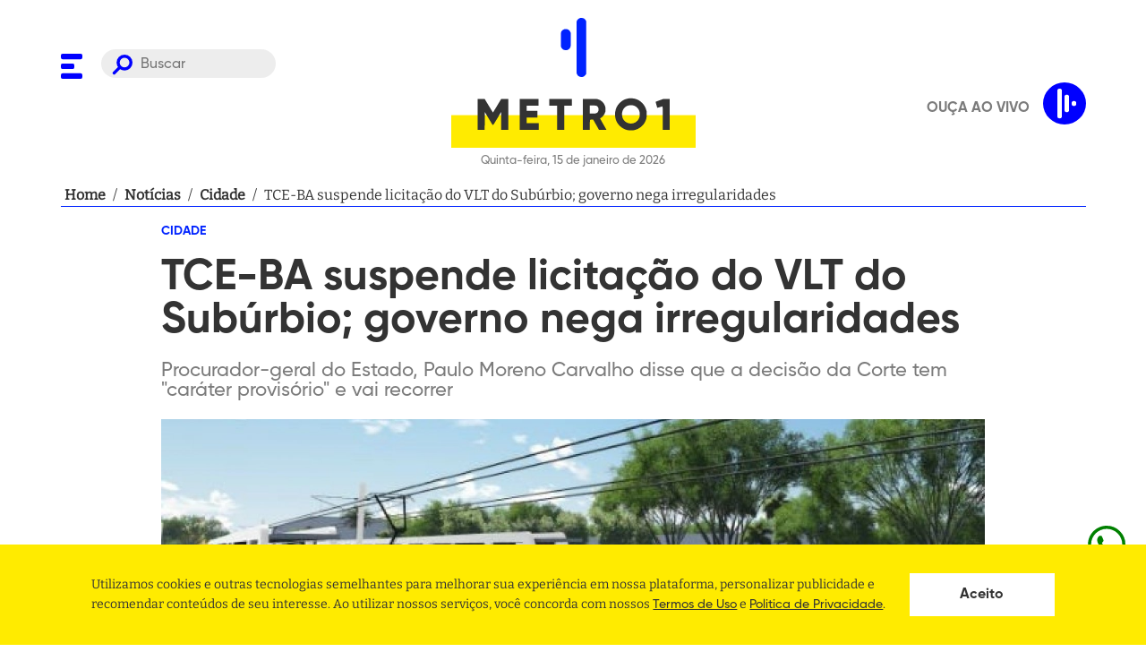

--- FILE ---
content_type: text/html; charset=utf-8
request_url: https://www.google.com/recaptcha/api2/aframe
body_size: 143
content:
<!DOCTYPE HTML><html><head><meta http-equiv="content-type" content="text/html; charset=UTF-8"></head><body><script nonce="xdjBrQWY8xw0P7M-gVzGXQ">/** Anti-fraud and anti-abuse applications only. See google.com/recaptcha */ try{var clients={'sodar':'https://pagead2.googlesyndication.com/pagead/sodar?'};window.addEventListener("message",function(a){try{if(a.source===window.parent){var b=JSON.parse(a.data);var c=clients[b['id']];if(c){var d=document.createElement('img');d.src=c+b['params']+'&rc='+(localStorage.getItem("rc::a")?sessionStorage.getItem("rc::b"):"");window.document.body.appendChild(d);sessionStorage.setItem("rc::e",parseInt(sessionStorage.getItem("rc::e")||0)+1);localStorage.setItem("rc::h",'1768517562585');}}}catch(b){}});window.parent.postMessage("_grecaptcha_ready", "*");}catch(b){}</script></body></html>

--- FILE ---
content_type: application/javascript; charset=utf-8
request_url: https://www.metro1.com.br/_next/static/chunks/42.467a6952d692adfc3995.js
body_size: 5794
content:
(window.webpackJsonp_N_E=window.webpackJsonp_N_E||[]).push([[42],{BVjQ:function(t,e,n){"use strict";n.d(e,"a",(function(){return i}));var r=function(){var t=function(e,n){return(t=Object.setPrototypeOf||{__proto__:[]}instanceof Array&&function(t,e){t.__proto__=e}||function(t,e){for(var n in e)Object.prototype.hasOwnProperty.call(e,n)&&(t[n]=e[n])})(e,n)};return function(e,n){function r(){this.constructor=e}t(e,n),e.prototype=null===n?Object.create(n):(r.prototype=n.prototype,new r)}}(),o=function(t){function e(e){var n=t.call(this,e)||this;return n.name="AssertionError",n}return r(e,t),e}(Error);function i(t,e){if(!t)throw new o(e)}},ChJe:function(t,e,n){"use strict";n.d(e,"e",(function(){return i})),n.d(e,"d",(function(){return a})),n.d(e,"c",(function(){return c})),n.d(e,"b",(function(){return l})),n.d(e,"a",(function(){return s}));var r=n("vOnD"),o=n("bFe0"),i=r.d.section.withConfig({displayName:"styles__Wrapper",componentId:"sc-13qlklm-0"})(["",""],(function(t){return Object(r.c)(["display:flex;align-items:center;justify-content:center;opacity:0;pointer-events:none;visibility:hidden;position:fixed;left:0;top:0;right:0;bottom:0;width:100%;height:100%;background:rgba(0,0,0,0.2);z-index:1030;svg{path{fill:",";}}",""],o.q,t.$modalVisible&&Object(r.c)(["opacity:1;pointer-events:all;visibility:visible;"]))})),a=r.d.div.withConfig({displayName:"styles__Content",componentId:"sc-13qlklm-1"})(["position:absolute;width:90%;max-width:500px;background:",";box-shadow:0 8px 16px rgb(0 0 0 / 15%);border:1px solid #dddddd;border-radius:5px;padding:20px;opacity:",";transform:",";visibility:",";transition:0.2s ease-in-out;header{display:flex;margin-bottom:20px;align-items:center;h2{font-size:2.6rem;font-family:'Gilroy',sans-serif;}}@media only screen and (max-width:768px){header h1{font-size:2rem;}}"],o.f,(function(t){return t.$modalVisible?"1":"0"}),(function(t){return t.$modalVisible?"scale(1)":"scale(0)"}),(function(t){return t.$modalVisible?"visible":"hidden"})),c=r.d.div.withConfig({displayName:"styles__Buttons",componentId:"sc-13qlklm-2"})(["display:flex;button{flex:1;width:40px;&:last-child{margin-left:10px;}}svg{g,path{fill:",";}}@media only screen and (max-width:768px){svg{width:20px;height:20px;}}"],o.q),l=r.d.button.withConfig({displayName:"styles__ButtonMore",componentId:"sc-13qlklm-3"})(["font-size:0;background:transparent;outline:0;border:none;svg{width:20px;path{fill:currentColor;}}"]),s=Object(r.d)(l).withConfig({displayName:"styles__ButtonClose",componentId:"sc-13qlklm-4"})(["cursor:pointer;background:none;font-size:0;top:20px;right:20px;position:absolute;svg{width:18px;height:18px;g{path{fill:",";}}}@media only screen and (max-width:768px){svg{width:14px;height:14px;}}"],o.q)},ETVT:function(t,e,n){"use strict";var r=this&&this.__extends||function(){var t=function(e,n){return(t=Object.setPrototypeOf||{__proto__:[]}instanceof Array&&function(t,e){t.__proto__=e}||function(t,e){for(var n in e)Object.prototype.hasOwnProperty.call(e,n)&&(t[n]=e[n])})(e,n)};return function(e,n){function r(){this.constructor=e}t(e,n),e.prototype=null===n?Object.create(n):(r.prototype=n.prototype,new r)}}(),o=this&&this.__assign||function(){return(o=Object.assign||function(t){for(var e,n=1,r=arguments.length;n<r;n++)for(var o in e=arguments[n])Object.prototype.hasOwnProperty.call(e,o)&&(t[o]=e[o]);return t}).apply(this,arguments)},i=this&&this.__createBinding||(Object.create?function(t,e,n,r){void 0===r&&(r=n),Object.defineProperty(t,r,{enumerable:!0,get:function(){return e[n]}})}:function(t,e,n,r){void 0===r&&(r=n),t[r]=e[n]}),a=this&&this.__setModuleDefault||(Object.create?function(t,e){Object.defineProperty(t,"default",{enumerable:!0,value:e})}:function(t,e){t.default=e}),c=this&&this.__importStar||function(t){if(t&&t.__esModule)return t;var e={};if(null!=t)for(var n in t)"default"!==n&&Object.prototype.hasOwnProperty.call(t,n)&&i(e,t,n);return a(e,t),e},l=this&&this.__awaiter||function(t,e,n,r){return new(n||(n=Promise))((function(o,i){function a(t){try{l(r.next(t))}catch(e){i(e)}}function c(t){try{l(r.throw(t))}catch(e){i(e)}}function l(t){var e;t.done?o(t.value):(e=t.value,e instanceof n?e:new n((function(t){t(e)}))).then(a,c)}l((r=r.apply(t,e||[])).next())}))},s=this&&this.__generator||function(t,e){var n,r,o,i,a={label:0,sent:function(){if(1&o[0])throw o[1];return o[1]},trys:[],ops:[]};return i={next:c(0),throw:c(1),return:c(2)},"function"===typeof Symbol&&(i[Symbol.iterator]=function(){return this}),i;function c(i){return function(c){return function(i){if(n)throw new TypeError("Generator is already executing.");for(;a;)try{if(n=1,r&&(o=2&i[0]?r.return:i[0]?r.throw||((o=r.return)&&o.call(r),0):r.next)&&!(o=o.call(r,i[1])).done)return o;switch(r=0,o&&(i=[2&i[0],o.value]),i[0]){case 0:case 1:o=i;break;case 4:return a.label++,{value:i[1],done:!1};case 5:a.label++,r=i[1],i=[0];continue;case 7:i=a.ops.pop(),a.trys.pop();continue;default:if(!(o=(o=a.trys).length>0&&o[o.length-1])&&(6===i[0]||2===i[0])){a=0;continue}if(3===i[0]&&(!o||i[1]>o[0]&&i[1]<o[3])){a.label=i[1];break}if(6===i[0]&&a.label<o[1]){a.label=o[1],o=i;break}if(o&&a.label<o[2]){a.label=o[2],a.ops.push(i);break}o[2]&&a.ops.pop(),a.trys.pop();continue}i=e.call(t,a)}catch(c){i=[6,c],r=0}finally{n=o=0}if(5&i[0])throw i[1];return{value:i[0]?i[1]:void 0,done:!0}}([i,c])}}},u=this&&this.__rest||function(t,e){var n={};for(var r in t)Object.prototype.hasOwnProperty.call(t,r)&&e.indexOf(r)<0&&(n[r]=t[r]);if(null!=t&&"function"===typeof Object.getOwnPropertySymbols){var o=0;for(r=Object.getOwnPropertySymbols(t);o<r.length;o++)e.indexOf(r[o])<0&&Object.prototype.propertyIsEnumerable.call(t,r[o])&&(n[r[o]]=t[r[o]])}return n},f=this&&this.__importDefault||function(t){return t&&t.__esModule?t:{default:t}};Object.defineProperty(e,"__esModule",{value:!0});var d=c(n("q1tI")),p=f(n("TSYQ")),h=function(t){return!!t&&("object"===typeof t||"function"===typeof t)&&"function"===typeof t.then},b=function(t,e){return{left:window.outerWidth/2+(window.screenX||window.screenLeft||0)-t/2,top:window.outerHeight/2+(window.screenY||window.screenTop||0)-e/2}},w=function(t,e){return{top:(window.screen.height-e)/2,left:(window.screen.width-t)/2}};function y(t,e,n){var r=e.height,i=e.width,a=u(e,["height","width"]),c=o({height:r,width:i,location:"no",toolbar:"no",status:"no",directories:"no",menubar:"no",scrollbars:"yes",resizable:"no",centerscreen:"yes",chrome:"yes"},a),l=window.open(t,"",Object.keys(c).map((function(t){return t+"="+c[t]})).join(", "));if(n)var s=window.setInterval((function(){try{(null===l||l.closed)&&(window.clearInterval(s),n(l))}catch(t){console.error(t)}}),1e3);return l}var v=function(t){function e(){var e=null!==t&&t.apply(this,arguments)||this;return e.openShareDialog=function(t){var n=e.props,r=n.onShareWindowClose,i=n.windowHeight,a=void 0===i?400:i,c=n.windowPosition,l=void 0===c?"windowCenter":c,s=n.windowWidth,u=void 0===s?550:s;y(t,o({height:a,width:u},"windowCenter"===l?b(u,a):w(u,a)),r)},e.handleClick=function(t){return l(e,void 0,void 0,(function(){var e,n,r,o,i,a,c,l,u,f;return s(this,(function(s){switch(s.label){case 0:return e=this.props,n=e.beforeOnClick,r=e.disabled,o=e.networkLink,i=e.onClick,a=e.url,c=e.openShareDialogOnClick,l=e.opts,u=o(a,l),r?[2]:(t.preventDefault(),n?(f=n(),h(f)?[4,f]:[3,2]):[3,2]);case 1:s.sent(),s.label=2;case 2:return c&&this.openShareDialog(u),i&&i(t,u),[2]}}))}))},e}return r(e,t),e.prototype.render=function(){var t=this.props,e=(t.beforeOnClick,t.children),n=t.className,r=t.disabled,i=t.disabledStyle,a=t.forwardedRef,c=(t.networkLink,t.networkName),l=(t.onShareWindowClose,t.openShareDialogOnClick,t.opts,t.resetButtonStyle),s=t.style,f=(t.url,t.windowHeight,t.windowPosition,t.windowWidth,u(t,["beforeOnClick","children","className","disabled","disabledStyle","forwardedRef","networkLink","networkName","onShareWindowClose","openShareDialogOnClick","opts","resetButtonStyle","style","url","windowHeight","windowPosition","windowWidth"])),h=p.default("react-share__ShareButton",{"react-share__ShareButton--disabled":!!r,disabled:!!r},n),b=o(o(l?{backgroundColor:"transparent",border:"none",padding:0,font:"inherit",color:"inherit",cursor:"pointer"}:{},s),r&&i);return d.default.createElement("button",o({},f,{"aria-label":f["aria-label"]||c,className:h,onClick:this.handleClick,ref:a,style:b}),e)},e.defaultProps={disabledStyle:{opacity:.6},openShareDialogOnClick:!0,resetButtonStyle:!0},e}(d.Component);e.default=v},NRsL:function(t,e,n){"use strict";var r=n("nKUr"),o=(n("q1tI"),n("MFBA")),i=n("adzc"),a=n("aWbt"),c=n("QDT8"),l=n("ChJe"),s=n("Q+l4"),u=n.n(s),f=n("ON+o"),d=n.n(f),p=n("gex2"),h=n.n(p);var b=u()("twitter",(function(t,e){var n=e.title,r=e.via,o=e.hashtags,i=void 0===o?[]:o,a=e.related,c=void 0===a?[]:a;return d()(t,"twitter.url"),d()(Array.isArray(i),"twitter.hashtags is not an array"),d()(Array.isArray(c),"twitter.related is not an array"),"https://twitter.com/intent/tweet".concat(h()({url:t,text:n,via:r,hashtags:i.length>0?i.join(","):void 0,related:c.length>0?c.join(","):void 0}))}),(function(t){return{hashtags:t.hashtags,title:t.title,via:t.via,related:t.related}}),{windowWidth:550,windowHeight:400});e.a=function(t){var e=t.url,n=t.title,s=t.hashtag;return Object(r.jsxs)(l.c,{children:[Object(r.jsx)(a.a,{url:e,title:n,hashtag:s,children:Object(r.jsx)(o.a,{size:32})}),Object(r.jsx)(b,{url:e,title:n,related:["@metropole"],via:"metropole",hashtags:[s],children:Object(r.jsx)(i.a,{size:32})}),Object(r.jsx)(c.a,{url:e,title:n,separator:"- ",children:Object(r.jsx)(o.b,{size:32})})]})}},NiKV:function(t,e,n){"use strict";var r=n("q1tI"),o=n.n(r),i=n("TSYQ"),a=n.n(i),c=function(){var t=function(e,n){return(t=Object.setPrototypeOf||{__proto__:[]}instanceof Array&&function(t,e){t.__proto__=e}||function(t,e){for(var n in e)Object.prototype.hasOwnProperty.call(e,n)&&(t[n]=e[n])})(e,n)};return function(e,n){function r(){this.constructor=e}t(e,n),e.prototype=null===n?Object.create(n):(r.prototype=n.prototype,new r)}}(),l=function(){return(l=Object.assign||function(t){for(var e,n=1,r=arguments.length;n<r;n++)for(var o in e=arguments[n])Object.prototype.hasOwnProperty.call(e,o)&&(t[o]=e[o]);return t}).apply(this,arguments)},s=function(t,e,n,r){return new(n||(n=Promise))((function(o,i){function a(t){try{l(r.next(t))}catch(e){i(e)}}function c(t){try{l(r.throw(t))}catch(e){i(e)}}function l(t){var e;t.done?o(t.value):(e=t.value,e instanceof n?e:new n((function(t){t(e)}))).then(a,c)}l((r=r.apply(t,e||[])).next())}))},u=function(t,e){var n,r,o,i,a={label:0,sent:function(){if(1&o[0])throw o[1];return o[1]},trys:[],ops:[]};return i={next:c(0),throw:c(1),return:c(2)},"function"===typeof Symbol&&(i[Symbol.iterator]=function(){return this}),i;function c(i){return function(c){return function(i){if(n)throw new TypeError("Generator is already executing.");for(;a;)try{if(n=1,r&&(o=2&i[0]?r.return:i[0]?r.throw||((o=r.return)&&o.call(r),0):r.next)&&!(o=o.call(r,i[1])).done)return o;switch(r=0,o&&(i=[2&i[0],o.value]),i[0]){case 0:case 1:o=i;break;case 4:return a.label++,{value:i[1],done:!1};case 5:a.label++,r=i[1],i=[0];continue;case 7:i=a.ops.pop(),a.trys.pop();continue;default:if(!(o=(o=a.trys).length>0&&o[o.length-1])&&(6===i[0]||2===i[0])){a=0;continue}if(3===i[0]&&(!o||i[1]>o[0]&&i[1]<o[3])){a.label=i[1];break}if(6===i[0]&&a.label<o[1]){a.label=o[1],o=i;break}if(o&&a.label<o[2]){a.label=o[2],a.ops.push(i);break}o[2]&&a.ops.pop(),a.trys.pop();continue}i=e.call(t,a)}catch(c){i=[6,c],r=0}finally{n=o=0}if(5&i[0])throw i[1];return{value:i[0]?i[1]:void 0,done:!0}}([i,c])}}},f=function(t,e){var n={};for(var r in t)Object.prototype.hasOwnProperty.call(t,r)&&e.indexOf(r)<0&&(n[r]=t[r]);if(null!=t&&"function"===typeof Object.getOwnPropertySymbols){var o=0;for(r=Object.getOwnPropertySymbols(t);o<r.length;o++)e.indexOf(r[o])<0&&Object.prototype.propertyIsEnumerable.call(t,r[o])&&(n[r[o]]=t[r[o]])}return n},d=function(t){return!!t&&("object"===typeof t||"function"===typeof t)&&"function"===typeof t.then},p=function(t,e){return{left:window.outerWidth/2+(window.screenX||window.screenLeft||0)-t/2,top:window.outerHeight/2+(window.screenY||window.screenTop||0)-e/2}},h=function(t,e){return{top:(window.screen.height-e)/2,left:(window.screen.width-t)/2}};function b(t,e,n){var r=e.height,o=e.width,i=f(e,["height","width"]),a=l({height:r,width:o,location:"no",toolbar:"no",status:"no",directories:"no",menubar:"no",scrollbars:"yes",resizable:"no",centerscreen:"yes",chrome:"yes"},i),c=window.open(t,"",Object.keys(a).map((function(t){return t+"="+a[t]})).join(", "));if(n)var s=window.setInterval((function(){try{(null===c||c.closed)&&(window.clearInterval(s),n(c))}catch(t){console.error(t)}}),1e3);return c}var w=function(t){function e(){var e=null!==t&&t.apply(this,arguments)||this;return e.openShareDialog=function(t){var n=e.props,r=n.onShareWindowClose,o=n.windowHeight,i=void 0===o?400:o,a=n.windowPosition,c=void 0===a?"windowCenter":a,s=n.windowWidth,u=void 0===s?550:s;b(t,l({height:i,width:u},"windowCenter"===c?p(u,i):h(u,i)),r)},e.handleClick=function(t){return s(e,void 0,void 0,(function(){var e,n,r,o,i,a,c,l,s,f;return u(this,(function(u){switch(u.label){case 0:return e=this.props,n=e.beforeOnClick,r=e.disabled,o=e.networkLink,i=e.onClick,a=e.url,c=e.openShareDialogOnClick,l=e.opts,s=o(a,l),r?[2]:(t.preventDefault(),n?(f=n(),d(f)?[4,f]:[3,2]):[3,2]);case 1:u.sent(),u.label=2;case 2:return c&&this.openShareDialog(s),i&&i(t,s),[2]}}))}))},e}return c(e,t),e.prototype.render=function(){var t=this.props,e=(t.beforeOnClick,t.children),n=t.className,r=t.disabled,i=t.disabledStyle,c=t.forwardedRef,s=(t.networkLink,t.networkName),u=(t.onShareWindowClose,t.openShareDialogOnClick,t.opts,t.resetButtonStyle),d=t.style,p=(t.url,t.windowHeight,t.windowPosition,t.windowWidth,f(t,["beforeOnClick","children","className","disabled","disabledStyle","forwardedRef","networkLink","networkName","onShareWindowClose","openShareDialogOnClick","opts","resetButtonStyle","style","url","windowHeight","windowPosition","windowWidth"])),h=a()("react-share__ShareButton",{"react-share__ShareButton--disabled":!!r,disabled:!!r},n),b=l(l(u?{backgroundColor:"transparent",border:"none",padding:0,font:"inherit",color:"inherit",cursor:"pointer"}:{},d),r&&i);return o.a.createElement("button",l({},p,{"aria-label":p["aria-label"]||s,className:h,onClick:this.handleClick,ref:c,style:b}),e)},e.defaultProps={disabledStyle:{opacity:.6},openShareDialogOnClick:!0,resetButtonStyle:!0},e}(r.Component),y=function(){return(y=Object.assign||function(t){for(var e,n=1,r=arguments.length;n<r;n++)for(var o in e=arguments[n])Object.prototype.hasOwnProperty.call(e,o)&&(t[o]=e[o]);return t}).apply(this,arguments)};e.a=function(t,e,n,i){function a(r,a){var c=n(r),l=y({},r);return Object.keys(c).forEach((function(t){delete l[t]})),o.a.createElement(w,y({},i,l,{forwardedRef:a,networkName:t,networkLink:e,opts:n(r)}))}return a.displayName="ShareButton-"+t,Object(r.forwardRef)(a)}},"ON+o":function(t,e,n){"use strict";var r=this&&this.__extends||function(){var t=function(e,n){return(t=Object.setPrototypeOf||{__proto__:[]}instanceof Array&&function(t,e){t.__proto__=e}||function(t,e){for(var n in e)Object.prototype.hasOwnProperty.call(e,n)&&(t[n]=e[n])})(e,n)};return function(e,n){function r(){this.constructor=e}t(e,n),e.prototype=null===n?Object.create(n):(r.prototype=n.prototype,new r)}}();Object.defineProperty(e,"__esModule",{value:!0});var o=function(t){function e(e){var n=t.call(this,e)||this;return n.name="AssertionError",n}return r(e,t),e}(Error);e.default=function(t,e){if(!t)throw new o(e)}},"Q+l4":function(t,e,n){"use strict";var r=this&&this.__assign||function(){return(r=Object.assign||function(t){for(var e,n=1,r=arguments.length;n<r;n++)for(var o in e=arguments[n])Object.prototype.hasOwnProperty.call(e,o)&&(t[o]=e[o]);return t}).apply(this,arguments)},o=this&&this.__createBinding||(Object.create?function(t,e,n,r){void 0===r&&(r=n),Object.defineProperty(t,r,{enumerable:!0,get:function(){return e[n]}})}:function(t,e,n,r){void 0===r&&(r=n),t[r]=e[n]}),i=this&&this.__setModuleDefault||(Object.create?function(t,e){Object.defineProperty(t,"default",{enumerable:!0,value:e})}:function(t,e){t.default=e}),a=this&&this.__importStar||function(t){if(t&&t.__esModule)return t;var e={};if(null!=t)for(var n in t)"default"!==n&&Object.prototype.hasOwnProperty.call(t,n)&&o(e,t,n);return i(e,t),e},c=this&&this.__importDefault||function(t){return t&&t.__esModule?t:{default:t}};Object.defineProperty(e,"__esModule",{value:!0});var l=a(n("q1tI")),s=c(n("ETVT"));e.default=function(t,e,n,o){function i(i,a){var c=n(i),u=r({},i);return Object.keys(c).forEach((function(t){delete u[t]})),l.default.createElement(s.default,r({},o,u,{forwardedRef:a,networkName:t,networkLink:e,opts:n(i)}))}return i.displayName="ShareButton-"+t,l.forwardRef(i)}},QDT8:function(t,e,n){"use strict";var r=n("BVjQ"),o=n("d2ag"),i=n("NiKV");var a=Object(i.a)("whatsapp",(function(t,e){var n=e.title,i=e.separator;return Object(r.a)(t,"whatsapp.url"),"https://"+(/(android|iphone|ipad|mobile)/i.test(navigator.userAgent)?"api":"web")+".whatsapp.com/send"+Object(o.a)({text:n?n+i+t:t})}),(function(t){return{title:t.title,separator:t.separator||" "}}),{windowWidth:550,windowHeight:400});e.a=a},TSYQ:function(t,e,n){var r;!function(){"use strict";var n={}.hasOwnProperty;function o(){for(var t=[],e=0;e<arguments.length;e++){var r=arguments[e];if(r){var i=typeof r;if("string"===i||"number"===i)t.push(r);else if(Array.isArray(r)&&r.length){var a=o.apply(null,r);a&&t.push(a)}else if("object"===i)for(var c in r)n.call(r,c)&&r[c]&&t.push(c)}}return t.join(" ")}t.exports?(o.default=o,t.exports=o):void 0===(r=function(){return o}.apply(e,[]))||(t.exports=r)}()},Tw9q:function(t,e,n){"use strict";n.r(e);var r=n("cpVT"),o=n("nKUr"),i=(n("q1tI"),n("i8i4")),a=n("NRsL"),c=n("ChJe");function l(t,e){var n=Object.keys(t);if(Object.getOwnPropertySymbols){var r=Object.getOwnPropertySymbols(t);e&&(r=r.filter((function(e){return Object.getOwnPropertyDescriptor(t,e).enumerable}))),n.push.apply(n,r)}return n}function s(t){for(var e=1;e<arguments.length;e++){var n=null!=arguments[e]?arguments[e]:{};e%2?l(Object(n),!0).forEach((function(e){Object(r.a)(t,e,n[e])})):Object.getOwnPropertyDescriptors?Object.defineProperties(t,Object.getOwnPropertyDescriptors(n)):l(Object(n)).forEach((function(e){Object.defineProperty(t,e,Object.getOwnPropertyDescriptor(n,e))}))}return t}var u=function(t){return Object(o.jsx)("svg",s(s({},t),{},{children:Object(o.jsxs)("g",{fill:"#f44336",children:[Object(o.jsx)("path",{d:"M356.34 296.348L69.727 9.734c-12.5-12.5-32.766-12.5-45.247 0L9.375 24.816c-12.5 12.504-12.5 32.77 0 45.25L295.988 356.68c12.504 12.5 32.77 12.5 45.25 0l15.082-15.082c12.524-12.48 12.524-32.75.02-45.25zm0 0"}),Object(o.jsx)("path",{d:"M295.988 9.734L9.375 296.348c-12.5 12.5-12.5 32.77 0 45.25l15.082 15.082c12.504 12.5 32.77 12.5 45.25 0L356.34 70.086c12.504-12.5 12.504-32.766 0-45.246L341.258 9.758c-12.5-12.524-32.766-12.524-45.27-.024zm0 0"})]})}))};u.defaultProps={height:"365pt",viewBox:"0 0 365.71733 365",width:"365pt",xmlns:"http://www.w3.org/2000/svg"};e.default=function(t){var e=t.open,n=t.closeModal,r=t.title,l=t.url,s=t.hashtag;return Object(i.createPortal)(Object(o.jsx)(c.e,{$modalVisible:e,children:Object(o.jsxs)(c.d,{$modalVisible:e,children:[Object(o.jsxs)("header",{children:[Object(o.jsx)("h2",{children:"Compartilhar conte\xfado."}),Object(o.jsx)(c.a,{onClick:n,children:Object(o.jsx)(u,{})})]}),Object(o.jsx)(a.a,{url:l,title:r,hashtag:s})]})}),document.body)}},XOBD:function(t,e,n){"use strict";n.d(e,"a",(function(){return p}));var r=n("q1tI"),o={color:void 0,size:void 0,className:void 0,style:void 0,attr:void 0},i=r.createContext&&r.createContext(o),a=["attr","size","title"];function c(t,e){if(null==t)return{};var n,r,o=function(t,e){if(null==t)return{};var n,r,o={},i=Object.keys(t);for(r=0;r<i.length;r++)n=i[r],e.indexOf(n)>=0||(o[n]=t[n]);return o}(t,e);if(Object.getOwnPropertySymbols){var i=Object.getOwnPropertySymbols(t);for(r=0;r<i.length;r++)n=i[r],e.indexOf(n)>=0||Object.prototype.propertyIsEnumerable.call(t,n)&&(o[n]=t[n])}return o}function l(){return(l=Object.assign?Object.assign.bind():function(t){for(var e=1;e<arguments.length;e++){var n=arguments[e];for(var r in n)Object.prototype.hasOwnProperty.call(n,r)&&(t[r]=n[r])}return t}).apply(this,arguments)}function s(t,e){var n=Object.keys(t);if(Object.getOwnPropertySymbols){var r=Object.getOwnPropertySymbols(t);e&&(r=r.filter((function(e){return Object.getOwnPropertyDescriptor(t,e).enumerable}))),n.push.apply(n,r)}return n}function u(t){for(var e=1;e<arguments.length;e++){var n=null!=arguments[e]?arguments[e]:{};e%2?s(Object(n),!0).forEach((function(e){f(t,e,n[e])})):Object.getOwnPropertyDescriptors?Object.defineProperties(t,Object.getOwnPropertyDescriptors(n)):s(Object(n)).forEach((function(e){Object.defineProperty(t,e,Object.getOwnPropertyDescriptor(n,e))}))}return t}function f(t,e,n){return(e=function(t){var e=function(t,e){if("object"!==typeof t||null===t)return t;var n=t[Symbol.toPrimitive];if(void 0!==n){var r=n.call(t,e||"default");if("object"!==typeof r)return r;throw new TypeError("@@toPrimitive must return a primitive value.")}return("string"===e?String:Number)(t)}(t,"string");return"symbol"===typeof e?e:String(e)}(e))in t?Object.defineProperty(t,e,{value:n,enumerable:!0,configurable:!0,writable:!0}):t[e]=n,t}function d(t){return t&&t.map(((t,e)=>r.createElement(t.tag,u({key:e},t.attr),d(t.child))))}function p(t){return e=>r.createElement(h,l({attr:u({},t.attr)},e),d(t.child))}function h(t){var e=e=>{var n,{attr:o,size:i,title:s}=t,f=c(t,a),d=i||e.size||"1em";return e.className&&(n=e.className),t.className&&(n=(n?n+" ":"")+t.className),r.createElement("svg",l({stroke:"currentColor",fill:"currentColor",strokeWidth:"0"},e.attr,o,f,{className:n,style:u(u({color:t.color||e.color},e.style),t.style),height:d,width:d,xmlns:"http://www.w3.org/2000/svg"}),s&&r.createElement("title",null,s),t.children)};return void 0!==i?r.createElement(i.Consumer,null,(t=>e(t))):e(o)}},aWbt:function(t,e,n){"use strict";var r=n("BVjQ"),o=n("d2ag"),i=n("NiKV");var a=Object(i.a)("facebook",(function(t,e){var n=e.quote,i=e.hashtag;return Object(r.a)(t,"facebook.url"),"https://www.facebook.com/sharer/sharer.php"+Object(o.a)({u:t,quote:n,hashtag:i})}),(function(t){return{quote:t.quote,hashtag:t.hashtag}}),{windowWidth:550,windowHeight:400});e.a=a},d2ag:function(t,e,n){"use strict";function r(t){var e=Object.entries(t).filter((function(t){var e=t[1];return void 0!==e&&null!==e})).map((function(t){var e=t[0],n=t[1];return encodeURIComponent(e)+"="+encodeURIComponent(String(n))}));return e.length>0?"?"+e.join("&"):""}n.d(e,"a",(function(){return r}))},gex2:function(t,e,n){"use strict";Object.defineProperty(e,"__esModule",{value:!0}),e.default=function(t){var e=Object.entries(t).filter((function(t){var e=t[1];return void 0!==e&&null!==e})).map((function(t){var e=t[0],n=t[1];return encodeURIComponent(e)+"="+encodeURIComponent(String(n))}));return e.length>0?"?"+e.join("&"):""}}}]);